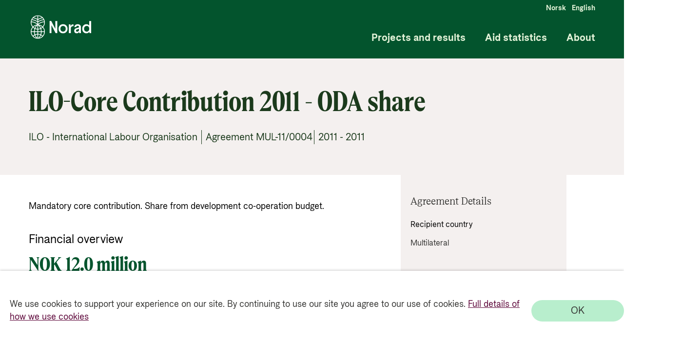

--- FILE ---
content_type: text/html; charset=utf-8
request_url: https://resultater.norad.no/agreement/MUL-11/0004
body_size: 2097
content:
<!doctype html><html lang="no" style="height: 100%"><head><script nonce="LOb7NnfepEYhXYTCiictLg=="src="https://www.googletagmanager.com/gtm.js?id=GTM-PC887G"></script><script nonce="LOb7NnfepEYhXYTCiictLg==">(function (h, o, t, j, a, r) {
        h.hj =
          h.hj ||
          function () {
            (h.hj.q = h.hj.q || []).push(arguments);
          };
        h._hjSettings = { hjid: 3108719, hjsv: 6 };
        a = o.getElementsByTagName("head")[0];
        r = o.createElement("script");
        r.async = 1;
        r.src = t + h._hjSettings.hjid + j + h._hjSettings.hjsv;
        a.appendChild(r);
      })(window, document, "https://static.hotjar.com/c/hotjar-", ".js?sv=");</script><meta charset="utf-8"/><meta name="viewport" content="width=device-width,height=device-height,initial-scale=1,minimum-scale=1"/><meta property="og:title" content="ILO-Core Contribution 2011 - ODA share"/><meta property="og:url" content="https://app-br-prod.azurewebsites.net/agreement/MUL-11/0004"/><meta property="og:image" content="https://stbronlinedev.blob.core.windows.net/resultatportaldev-blob-pictures/icons/SoMe-23.png"/><meta name="twitter:image" content="https://stbronlinedev.blob.core.windows.net/resultatportaldev-blob-pictures/icons/SoMe-23.png"/><meta name="twitter:title" content="ILO-Core Contribution 2011 - ODA share"/><meta name="twitter:description" content="Mandatory core contribution. Share from development co-operation budget."/><meta name="twitter:card" content="summary_large_image"/><meta property="og:description" content="Mandatory core contribution. Share from development co-operation budget."/><meta property="og:type" content="website"/><meta name="description" content="Mandatory core contribution. Share from development co-operation budget."/><meta name="theme-color" content="#000000"/><link rel="alternate" hreflang="en" href="__hreflangurl__"/><title>Bistandsresultater</title><link href="https://fonts.googleapis.com/css2?family=Open+Sans:ital,wght@0,300;0,400;0,600;0,700;0,800;1,300;1,400;1,600;1,700;1,800&display=swap" rel="stylesheet"/><style>#CookieReportsPanel,
      .wscrBannerContent {
        display: none !important;
        opacity: 0 !important;
      }</style><link rel="icon" href="/favicon.ico"><script nonce="LOb7NnfepEYhXYTCiictLg=="defer="defer" src="/index.bundle.js"></script></head><body><noscript><iframe src="https://www.googletagmanager.com/ns.html?id=GTM-PC887G" height="0" width="0" style="display: none; visibility: hidden"></iframe></noscript><noscript>You need to enable JavaScript to run this app.</noscript><div id="root"></div></body></html>

--- FILE ---
content_type: text/plain; charset=utf-8
request_url: https://apim-br-online-prod.azure-api.net/resultatportal-prod-api-dotnet/sectorcode?level=1
body_size: 892
content:
[{"grandParentCode":null,"parentCode":null,"code":1,"english":"Multilateral core support","english_url":"multilateral-core-support","norwegian":"Multilateral kjernestøtte","norwegian_url":"multilateral-kjernestoette"},{"grandParentCode":null,"parentCode":null,"code":2,"english":"In donor costs and unspecified","english_url":"in-donor-costs-and-unspecified","norwegian":"Kostnader i Norge og uspesifisert","norwegian_url":"kostnader-i-norge-og-uspesifisert"},{"grandParentCode":null,"parentCode":null,"code":3,"english":"Emergency assistance","english_url":"emergency-assistance","norwegian":"Nødhjelp","norwegian_url":"noedhjelp"},{"grandParentCode":null,"parentCode":null,"code":4,"english":"Multisector and other","english_url":"multisector-and-other","norwegian":"Multisektor og annet","norwegian_url":"multisektor-og-annet"},{"grandParentCode":null,"parentCode":null,"code":5,"english":"Governance, civil society and conflict prevention","english_url":"governance-civil-society-and-conflict-prevention","norwegian":"Styresett, sivilt samfunn og konfliktforebygging","norwegian_url":"styresett-sivilt-samfunn-og-konfliktforebygging"},{"grandParentCode":null,"parentCode":null,"code":6,"english":"Environment and energy","english_url":"environment-and-energy","norwegian":"Miljø og energi","norwegian_url":"miljoe-og-energi"},{"grandParentCode":null,"parentCode":null,"code":7,"english":"Health and social services","english_url":"health-and-social-services","norwegian":"Helse og sosial sektor","norwegian_url":"helse-og-sosial-sektor"},{"grandParentCode":null,"parentCode":null,"code":8,"english":"Economic infrastructure and services","english_url":"economic-infrastructure-and-services","norwegian":"Økonomisk infrastruktur og tjenester","norwegian_url":"oekonomisk-infrastruktur-og-tjenester"},{"grandParentCode":null,"parentCode":null,"code":9,"english":"Production sectors and trade","english_url":"production-sectors-and-trade","norwegian":"Produksjon og handel","norwegian_url":"produksjon-og-handel"},{"grandParentCode":null,"parentCode":null,"code":10,"english":"Education","english_url":"education","norwegian":"Utdanning","norwegian_url":"utdanning"}]

--- FILE ---
content_type: text/plain; charset=utf-8
request_url: https://apim-br-online-prod.azure-api.net/resultatportal-prod-api-dotnet/agreement?agreement_number=MUL-11/0004
body_size: 821
content:
{
  "join_agreement_number": "MUL-11/0004",
  "number_of_subframe_agreements": null,
  "agreement_type": "Standardavtale",
  "agreement_partner": "ILO - International Labour Organisation",
  "agreement_title": "ILO-Core Contribution 2011 - ODA share",
  "agreement_description": "Mandatory core contribution. Share from development co-operation budget.",
  "agreement_period_from": 2011,
  "agreement_period_to": 2011,
  "has_results": 0,
  "agreement_partner_group_visual": "Multilateral organisations",
  "code_tree": [
    "1-910-10"
  ],
  "recipient_country": [
    "Multilateral"
  ],
  "recipient_country_no": [
    "Multilateral "
  ],
  "pm_environment": 0,
  "pm_reproductive_maternal_newborn_child_health": 0,
  "pm_research": 0,
  "pm_disaster_risk_reduction": 0,
  "pm_disabilities_inclusion": 0,
  "pm_gender_equality": 0,
  "pm_human_rights": 0,
  "pm_bio_diversity": 0,
  "pm_desertification": 0,
  "pm_climate_change_adaptation": 0,
  "pm_climate_change_mitigation": 0,
  "sum_planned_and_disbursed_all_years": 11856269.98,
  "total_agreed_amount": 12000000.0,
  "sd_target": [
    "ERROR:  #N/A"
  ],
  "sd_goal": [],
  "updated_date": "2024-04-25T08:37:07",
  "money": [
    {
      "data_year": 2011,
      "money": 11856269.98
    }
  ],
  "document": [],
  "subunit": [],
  "assessment": [],
  "resultstory": []
}